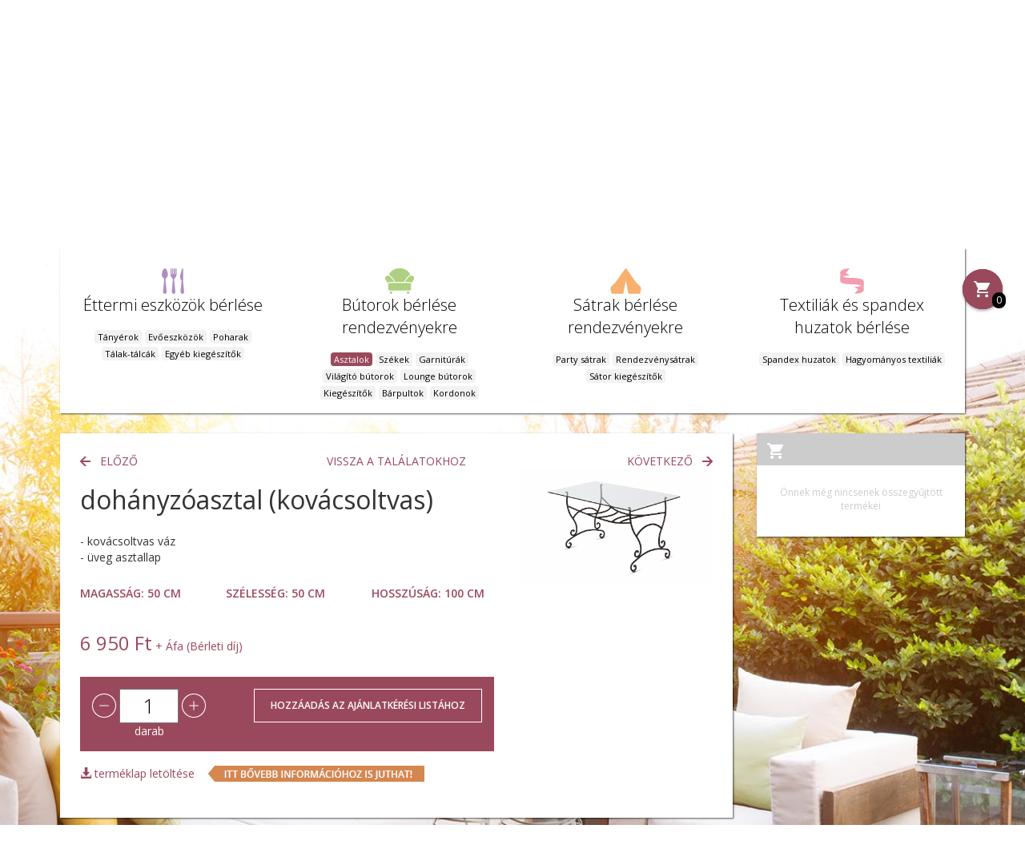

--- FILE ---
content_type: text/html; charset=UTF-8
request_url: https://brent.hu/hu/termekek/asztalok/13/dohanyzoasztal--kovacsoltvas-
body_size: 4810
content:
<!DOCTYPE html>
<html lang="hu">
<head>
	<!-- Start cookieyes banner --> <script id="cookieyes" type="text/javascript" src="https://cdn-cookieyes.com/client_data/78c7d7ceddba495b93ba8bef/script.js"></script> <!-- End cookieyes banner -->

    <meta charset="utf-8">
    <meta http-equiv="X-UA-Compatible" content="IE=edge">
    <meta name="viewport" content="width=device-width, initial-scale=1">
    <title>dohányzóasztal (kovácsoltvas) bérlés</title>
	<meta name="description" content="dohányzóasztal (kovácsoltvas) bérlését rendezvényekre, esküvőkre, konferenciákra, családi eseményekre javasoljuk. Kérje ajánlatunk most!" />
	<meta name="keywords" content="dohányzóasztal bérlés, dohányzóasztal kölcsönzés" />
	<link rel="icon" type="image/png" href="/assets/images/brent-logo.png">

    <!-- Bootstrap -->
    <link href="/assets/css/bootstrap.min.css" rel="stylesheet">
    <link href="/assets/css/bs-addon.css" rel="stylesheet">
    <link href="/assets/css/brent2.css?v=1.1" rel="stylesheet">
    <link href="/assets/css/navbar.css" rel="stylesheet">
    <link href="/assets/css/carousel-fade.css" rel="stylesheet">

    <!-- HTML5 shim and Respond.js for IE8 support of HTML5 elements and media queries -->
    <!-- WARNING: Respond.js doesn't work if you view the page via file:// -->
    <!--[if lt IE 9]>
      <script src="https://oss.maxcdn.com/html5shiv/3.7.2/html5shiv.min.js"></script>
      <script src="https://oss.maxcdn.com/respond/1.4.2/respond.min.js"></script>
    <![endif]-->
    <link href="https://fonts.googleapis.com/css?family=Open+Sans:300,400,600&amp;subset=latin-ext" rel="stylesheet">
	<script>
	var dataLayer = [{
	'dynx_itemid' : '13',
	'dynx_pagetype' : 'offerdetail'
	}];
	</script>

	<!-- Google Tag Manager -->
	<script>(function(w,d,s,l,i){w[l]=w[l]||[];w[l].push({'gtm.start':
	new Date().getTime(),event:'gtm.js'});var f=d.getElementsByTagName(s)[0],
	j=d.createElement(s),dl=l!='dataLayer'?'&l='+l:'';j.async=true;j.src=
	'https://www.googletagmanager.com/gtm.js?id='+i+dl;f.parentNode.insertBefore(j,f);
	})(window,document,'script','dataLayer','GTM-ML2WBW5R');</script>

	<!-- End Google Tag Manager -->


	<!-- Hotjar Tracking Code for www.brent.hu -->
	<script>
	    (function(h,o,t,j,a,r){
	        h.hj=h.hj||function(){(h.hj.q=h.hj.q||[]).push(arguments)};
	        h._hjSettings={hjid:667848,hjsv:6};
	        a=o.getElementsByTagName('head')[0];
	        r=o.createElement('script');r.async=1;
	        r.src=t+h._hjSettings.hjid+j+h._hjSettings.hjsv;
	        a.appendChild(r);
	    })(window,document,'https://static.hotjar.com/c/hotjar-','.js?sv=');
	</script>
</head>
<body>
	<!-- Google Tag Manager (noscript) -->
	<noscript><iframe src="https://www.googletagmanager.com/ns.html?id=GTM-ML2WBW5R"
	height="0" width="0" style="display:none;visibility:hidden"></iframe></noscript>
	<!-- End Google Tag Manager (noscript) -->

	<header>
		<div class="container">
			<div class="row">
				<div class="col-xs-8 col-sm-2 col-md-2 col-lg-2">
					<a href="/"><img src="/assets/images/brent-logo.png" alt="Brent" class="head-logo" /></a>
				</div>
				<div class="col-xs-4 visible-xs">
		        	<button type="button" class="navbar-toggle collapsed" data-toggle="collapse" data-target="#navbar" aria-expanded="false" aria-controls="navbar">
			            <span class="sr-only">Menü</span>
			            <span class="icon-bar"></span>
			            <span class="icon-bar"></span>
			            <span class="icon-bar"></span>
					</button>
				</div>
				<div class="col-xs-12 col-sm-10 col-md-8 col-lg-8">
					<nav>
				        <div id="navbar" class="navbar-collapse collapse">
							<ul class="nav navbar-nav">
								<li class="home"><a href="/"><img src="/assets/images/home.png" class="hidden-xs" alt="" /><span class="visible-xs">Főoldal</span></a></li>
		<li class="active menu-item-menu_1_0"><a href="/hu/termekek" ><span>Termékek</span></a></li>
		<li class="off menu-item-menu_1_10"><a href="/hu/rolunk" ><span>Rólunk</span></a></li>
		<li class="off menu-item-menu_1_20"><a href="/hu/minoseg" ><span>Minőség</span></a></li>
		<li class="off menu-item-menu_1_30"><a href="/hu/ujdonsagok" ><span>Újdonságok</span></a></li>
		<li class="off menu-item-menu_1_50"><a href="/hu/referenciak" ><span>Referenciák</span></a></li>
		<li class="off menu-item-menu_1_60"><a href="/hu/kapcsolat" ><span>Kapcsolat</span></a></li>

								<li class="langfirst hidden-xs">
									<select name="langselect" class="langselect hidden-xs">
										<option value="/hu" class="active">hu</option><option value="/en" class="inactive">en</option><option value="/de" class="inactive">de</option>
									</select>
								</li>
				    		</ul>
				    		<div class="visible-xs text-center langs">
					    		<a href="/hu" class="active">hu</a><a href="/en">en</a><a href="/de">de</a>
				    		</div>
				        </div>
					</nav>
				</div>
				<div class="hidden-xs hidden-sm col-md-2 col-lg-2 social">
					<a href="mailto:info@brent.hu"><span class="icon mail"></span></a>
					<a href="https://www.facebook.com/BrentRendezvenyekKolcsonzoje" target="_blank"><span class="icon facebook"></span></a>
					<a href="https://www.instagram.com/brent_rendezvenyekkolcsonzoje/" target="_blank"><span class="icon instagram"></span></a>
					<a href="https://hu.pinterest.com/Brent_Rendezvenyekkolcsonzoje/" target="_blank"><span class="icon pinterest"></span></a>
					<a href="https://www.linkedin.com/company/18221465/" target="_blank"><span class="icon linkedin"></span></a>
				</div>
			</div>
		</div>
	</header>

	<div class="container corner-container">
    <a href="/hu/palyazat" class="corner-link">
        <img src="/assets/esza.png" class="esza-logo" alt="" />
    </a>
</div>

	<section>
		<div class="container">
			<div class="row">
				<div class="col-xs-12 text-center">
					<div class="page title">Termékek</div>
					<div class="breadc">Bútorok bérlése rendezvényekre / Asztalok</div>
				</div>
			</div>
						<div class="row">
				<div class="col-xs-12">
					<form action="/hu/termekek/" method="get" class="search-form">
						<span class="icon search"></span>
						<input type="text" class="search-input" name="kword" maxlength="100" />
						<a href="/hu/ajanlatkeres" class="cart-icon"><img src="/assets/images/button_cart_off.png" alt="Kosár" /><span>0</span></a>
					</form>
				</div>
			</div>

		</div>
	</section>
	<span id="katalogus" class="anchor"></span>
	<section class="filter-section">
		<div class="container">
			<div class="row">
				<div class="col-xs-12">
					<div class="content">
						<div class="row">

							<div class="col-xs-12 col-sm-3 category">
								<div class="cat-head visible-xs">Éttermi eszközök bérlése</div>
								<div class="cat-options">
									<a href="/hu/termekek/ettermi-eszkozok-berlese" title="Éttermi eszköz bérlés / Brent rendezvénykölcsönző">
										<img src="/assets/images/categories/2.png" alt="Éttermi eszközök bérlése" title="Éttermi eszközök bérlése - Brent rendezvények kölcsönzője" />
										<span class="name">Éttermi eszközök bérlése</span>
									</a>
									<div class="tags">
										<a href="/hu/termekek/tanyerok"><span class="">Tányérok</span></a><a href="/hu/termekek/evoeszkozok"><span class="">Evőeszközök</span></a><a href="/hu/termekek/poharak"><span class="">Poharak</span></a><a href="/hu/termekek/talak-talcak"><span class="">Tálak-tálcák</span></a><a href="/hu/termekek/egyeb-kiegeszitok"><span class="">Egyéb kiegészítők</span></a>
									</div>
								</div>
							</div>
							<div class="col-xs-12 col-sm-3 category">
								<div class="cat-head visible-xs">Bútorok bérlése rendezvényekre</div>
								<div class="cat-options">
									<a href="/hu/termekek/butorok-berlese-rendezvenyekre" title="bútor bérlés/ Brent rendezvénykölcsönző">
										<img src="/assets/images/categories/1.png" alt="Bútorok bérlése rendezvényekre" title="Bútor bérlés - Brent Bútorkölcsönző" />
										<span class="name">Bútorok bérlése rendezvényekre</span>
									</a>
									<div class="tags">
										<a href="/hu/termekek/asztalok"><span class="active">Asztalok</span></a><a href="/hu/termekek/szekek"><span class="">Székek</span></a><a href="/hu/termekek/garniturak"><span class="">Garnitúrák</span></a><a href="/hu/termekek/vilagito-butorok"><span class="">Világító bútorok</span></a><a href="/hu/termekek/lounge-butorok"><span class="">Lounge bútorok</span></a><a href="/hu/termekek/kiegeszitok"><span class="">Kiegészítők</span></a><a href="/hu/termekek/barpultok"><span class="">Bárpultok</span></a><a href="/hu/termekek/kordonok"><span class="">Kordonok</span></a>
									</div>
								</div>
							</div>
							<div class="col-xs-12 col-sm-3 category">
								<div class="cat-head visible-xs">Sátrak bérlése rendezvényekre</div>
								<div class="cat-options">
									<a href="/hu/termekek/satrak-berlese-rendezvenyekre" title="Sátor bérlés / Brent rendezvénykölcsönző">
										<img src="/assets/images/categories/3.png" alt="Sátrak bérlése rendezvényekre" title="Sátrak bérlése - Brent Sátorkölcsönző" />
										<span class="name">Sátrak bérlése rendezvényekre</span>
									</a>
									<div class="tags">
										<a href="/hu/termekek/party-satrak"><span class="">Party sátrak</span></a><a href="/hu/termekek/rendezvenysatrak"><span class="">Rendezvénysátrak</span></a><a href="/hu/termekek/sator-kiegeszitok"><span class="">Sátor kiegészítők</span></a>
									</div>
								</div>
							</div>
							<div class="col-xs-12 col-sm-3 category">
								<div class="cat-head visible-xs">Textiliák és spandex huzatok bérlése</div>
								<div class="cat-options">
									<a href="/hu/termekek/textiliak-es-spandex-huzatok-berlese" title="Textília bérlés / Brent rendezvenykölcsönző">
										<img src="/assets/images/categories/4.png" alt="Textiliák és spandex huzatok bérlése" title="Textíliák bérlése - Brent, rendezvények kölcsönzője" />
										<span class="name">Textiliák és spandex huzatok bérlése</span>
									</a>
									<div class="tags">
										<a href="/hu/termekek/spandex-huzatok"><span class="">Spandex huzatok</span></a><a href="/hu/termekek/hagyomanyos-textiliak"><span class="">Hagyományos textiliák</span></a>
									</div>
								</div>
							</div>


							<div class="col-xs-12 footer-row hidden">
								<div class="filter-footer bgc1">
									Rendezés <select><option>Kategória szerint</option></select> <span class="flr reset-filters hidden-xs">Szűrők törlése</span>
								</div>
							</div>

						</div>
					</div>
				</div>
			</div>
			<div class="row visible-xs hidden-xs hidden">
				<div class="col-xs-12 text-center">
					<a href="#" class="button transp">Szűrők törlése</a>
				</div>
			</div>
		</div>
	</section>

	<section>
		<div class="container">
			<div class="row">
				<div class="col-xs-12 col-sm-9">

											<span class="anchor" id="full"></span>
					<div class="prod full content price-6950" data-id="13">
						<div class="row">
							<div class="col-xs-12">
								<div class="hidden-xs">
									<div class="row">
										<div class="col-xs-6 col-sm-3"><a href="/hu/termekek/asztalok/12/kovacsoltvas-asztal" class="step prev">Előző</a></div>
										<div class="col-sm-6 hidden-xs text-center"><a href="/hu/termekek/asztalok" class="step">Vissza a találatokhoz</a></div>
										<div class="col-xs-6 col-sm-3 text-right"><a href="/hu/termekek/asztalok/583/uveglapos-konyoklo" class="step next">Következő</a></div>
									</div>
								</div>
								
							</div>
							<div class="col-xs-12 col-sm-8 prod-data">
								<div class="visible-xs">
									<div class="row visible-xs">
										<div class="col-xs-12 text-center pdb-20"><a href="/hu/termekek/asztalok" class="step">Vissza a találatokhoz</a></div>
									</div>
									<div class="row">
										<div class="col-xs-6 col-sm-3"><a href="/hu/termekek/asztalok/12/kovacsoltvas-asztal" class="step prev">Előző</a></div>
										<div class="col-sm-6 hidden-xs text-center"><a href="/hu/termekek/asztalok" class="step">Vissza a találatokhoz</a></div>
										<div class="col-xs-6 col-sm-3 text-right"><a href="/hu/termekek/asztalok/583/uveglapos-konyoklo" class="step next">Következő</a></div>
									</div>
								</div>
								<h1 class="name">dohányzóasztal (kovácsoltvas)</h1>
								<div class="description">
									<p>- kov&aacute;csoltvas v&aacute;z<br /> - &uuml;veg asztallap</p>
								</div>
								<div class="row params">
									<div class="col-xs-4"><span>Magasság:</span> 50 cm</div>									<div class="col-xs-4"><span>Szélesség:</span> 50 cm</div>									<div class="col-xs-4"><span>Hosszúság:</span> 100 cm</div>									
								</div>
								<div class="price hidden-xs"><span>6 950 Ft</span> + Áfa (Bérleti díj)</div>
							</div>
							<div class="col-xs-12 col-sm-4">
								<div class="fly-labels"></div>
								<a href="/uploads/products/13/dohanyzoasztal-kovacsoltvas.jpg" data-fancybox="item-id-13"><img src="/uploads/products/13/dohanyzoasztal-kovacsoltvas.jpg?stamp=1768900026" alt="dohányzóasztal (kovácsoltvas) bérlés, brent.hu" class="prod-pic-big" title="Kérje ajánlatunk dohányzóasztal (kovácsoltvas) bérlésre!" /></a>
								<div class="price visible-xs pdt-30 clr"><span>6 950 Ft</span> + Áfa (Bérleti díj)</div>
							</div>
							<div class="col-xs-12 col-sm-8">
								<div class="to-cart-items bgc1">
									<div class="row">
										<div class="col-sm-12 col-md-4">
											<div class="to-cart-options">
												<span class="fake-tr">
													<span class="cmd">
														<span class="icon minus"></span>
													</span>
													<span class="text-center">
														<input type="text" name="amount" class="amount text-input numbersOnly" value="1" />
													</span>
													<span class="cmd">
														<span class="icon plus"></span>
													</span>
												</span>
											</div>
											<div class="text-center">darab</div>
											
										</div>
										<div class="col-sm-12 col-md-8 text-right text-center-xs text-center-sm">
											<input type="button" class="button to-cart" value="Hozzáadás az ajánlatkérési listához" data-id="13" />
										</div>
									</div>
								</div>								
							</div>
							<div class="col-xs-12 pdt-10 pdb-20">
								<a href="/downloadpdf.php?id=13" class=" download-link color1"><span><span class="glyphicon glyphicon-download-alt"></span> terméklap letöltése</span></a>
							</div>
						</div>
					</div><div class="text-center assoc-header">Ajánlott termékek, kiegészítők</div>
<div class="row">
							<!-- prod.item -->
						<div class="col-xs-12 col-sm-6 col-md-4">
							<div class="prod item content price-2000 in-cat-10" data-id="104">
								<span class="fly-labels"></span>
								<span class="icon add" onClick="ga('send', 'event', 'plusz-ikon', 'click', '')"; data-toggle="tooltip" data-placement="bottom" title="Bérlési mennyiség hozzáadása"></span><span class="icon close"></span>
								<a href="/hu/termekek/szekek/104/kovacsoltvas-uloke#full" class="fakepic" style="background-image:url('/uploads/products/104/kovacsoltvas-ul--ke.jpg');" title="kovácsoltvas ülőke" ><img src="/assets/images/transparent.gif" class="img-responsive prodpic" alt="" /></a>
								<h3 class="name"><a href="/hu/termekek/szekek/104/kovacsoltvas-uloke#full" title="kovácsoltvas ülőke">kovácsoltvas ülőke</a></h3>
								<div class="to-cart-items">									
									<span class="box-msg">Ajánlatkérés a termék bérlésére</span>
									
									<div class="to-cart-options">
										<span class="fake-tr">
											<span class="cmd">
												<span class="icon minus"></span>
											</span>
											<span>
												<input type="text" name="amount" class="amount text-input numbersOnly" value="1" />
											</span>
											<span class="cmd">
												<span class="icon plus"></span>
											</span>
										</span>
									</div>
									<div class="text-center">darab</div>
								</div>
								<div class="inner">
									<a href="/hu/termekek/szekek/104/kovacsoltvas-uloke#full" class="button more" title="kovácsoltvas ülőke">További részletek</a>
									<input type="button" value="Hozzáadás" class="button to-cart" data-id="104" />
								</div>
							</div>
						</div>
</div>

				</div>
				<div class="col-xs-12 col-sm-3" id="cart-container">
										<div class="box cart empty">
						<div class="header"></div>
						<p class="text-center">
							Önnek még nincsenek összegyűjtött termékei
						</p>
					</div>

				</div>
			</div>
		</div>
	</section>

    <footer>
	    <div class="container">
		    <div class="row">
			    <div class="col-xs-12 col-sm-12 col-md-4">
			    	Minden jog fenntartva &copy; 2003-2026. B'rent Kft
			    </div>
			    <div class="col-xs-12 col-sm-12 col-md-6 footer-contact-info">
				    <span>B'rent Kft.</span> <span class="hidden-xs">|</span> <span>2074 Perbál, Ipari park 3.</span> <span class="hidden-xs">|</span> <span><a href="tel:+3626570030">+36 26 570 030</a></span> <span class="hidden-xs">|</span> <span><a href="mailto:info@brent.hu">info@brent.hu</a></span>
			    </div>
			    <div class="col-xs-12 col-sm-12 col-md-2 social">
					<a href="mailto:info@brent.hu"><span class="icon mail"></span></a>
					<a href="https://www.facebook.com/BrentRendezvenyekKolcsonzoje" target="_blank"><span class="icon facebook"></span></a>
					<a href="https://www.instagram.com/brent_rendezvenyekkolcsonzoje/" target="_blank"><span class="icon instagram"></span></a>
					<a href="https://hu.pinterest.com/Brent_Rendezvenyekkolcsonzoje/" target="_blank"><span class="icon pinterest"></span></a>
					<a href="https://www.linkedin.com/company/18221465/" target="_blank"><span class="icon linkedin"></span></a>
			    </div>
		    </div>
	    </div>
	    <div id="bottom"></div>
    </footer>

    <!-- Required scripts -->
	<script src="https://ajax.googleapis.com/ajax/libs/jquery/1.11.2/jquery.min.js"></script>
	
	<script src="/assets/js/bootstrap.min.js"></script>
    <script src="/assets/js/brent.js?v=3"></script>
	<!-- fancybox -->
	<link  href="/assets/fancybox3/jquery.fancybox.min.css" rel="stylesheet">
	<script src="/assets/fancybox3/jquery.fancybox.min.js"></script>

	

</body>
</html>

--- FILE ---
content_type: text/css
request_url: https://brent.hu/assets/css/bs-addon.css
body_size: 360
content:
.img-responsive{width:100%}.blk{display:block}.clr{clear:both}.pointer{cursor:pointer}.flr{float:right}.fll{float:left}.pdt-30{padding-top:30px}.pdt-20{padding-top:20px}.pdt-10{padding-top:10px}.pdb-30{padding-bottom:30px}.pdb-20{padding-bottom:20px}.pdb-10{padding-bottom:10px}.pdl-0{padding-left:0}.pdr-0{padding-right:0}.mgt-30{margin-top:30px}.mgt-20{margin-top:20px}.mgt-10{margin-top:10px}.mgb-10{margin-bottom:10px}.mgb-20{margin-bottom:20px}.mgb-30{margin-bottom:30px}.msg.warning{display:block;text-align:center;font-size:26px;margin:90px 0;color:#fc6753}@media (max-width: 768px){.text-left-xs{text-align:left !important}.text-center-xs{text-align:center !important}}@media (min-width:768px) and (max-width: 992px){.text-center-sm{text-align:center !important}}@media (min-width: 1200px){.container{width:1030px}}

--- FILE ---
content_type: text/css
request_url: https://brent.hu/assets/css/brent2.css?v=1.1
body_size: 5172
content:
html{
}
body{
	font-family: 'Open Sans';
	background: url('../images/bg_body2.jpg') center top fixed;
	background-size: 150%;
}

.button{
	border:none;
	border-radius: 0px;
	-moz-border-radius: 0px;
	-webkit-border-radius: 0px;
	border:1px solid #9a495c;
	color:#9a495c;
	padding:0 20px;
	font-size: 12px;
	line-height: 40px;
	display: inline-block;
	background:none;
	text-transform: uppercase;
	font-weight: 600;
}
.button.active,
.button:hover{
	color:white;
	background-color:#9a495c;
	text-decoration: none;
}

.button.inv{
	border:1px solid white;
	color:white;
}
.bgc1{background-color:#9a495c;}
.mnh{min-height: 500px;}
.blk{display: block;}
.clr{clear: both;}
/* slider */
.carousel.main{height:360px;color:white;overflow: hidden;box-shadow: 1px 1px 2px rgba(0, 0, 0, 0.65);}
.carousel.main .item{ height:360px;padding-left:100px;border-top:1px solid #9a495c;}
.carousel.main .item .slide-title{width:410px;font-size:40px;line-height:48px;font-weight:300;display:block;margin-top:30px;}
.carousel.main .item p{display:block;width:410px;padding:10px 0;}
.carousel.main .item .button{color:white;border-color:white;}
.carousel.main .carousel-indicators{text-align: left;width: 100%;margin-left:-50%;padding-left:100px;}
.carousel.main .carousel-control{width:100px;background:none;}
.carousel.main .carousel-control.left{background:url('../images/button_prev_white.png') 15px center no-repeat;}
.carousel.main .carousel-control.right{background:url('../images/button_next_white.png') 70px center no-repeat;}

.carousel.bottom{height:170px;background:white;color:black;overflow: hidden;box-shadow: 1px 1px 2px rgba(0, 0, 0, 0.65);}
.carousel.bottom .item{ height:170px;padding-left:100px;padding-right:100px;padding-top:50px;text-align: center;
	font-size: 15px;
	line-height: 18px;
	font-family: 'Times New Roman';
	font-style: italic;
	background:url('../images/icon_idezojel.png') center 20px no-repeat;
}
.carousel.bottom .item span{color:#ddd;font-size: 10px;}
.carousel.bottom .carousel-indicators{bottom:0;}
.carousel.bottom .carousel-indicators li{background:#9a495c;border-color:#9a495c;width:5px;height:5px;margin:2px 1px;}
.carousel.bottom .carousel-indicators li.active{width:11px;height:11px;margin:-1px 0;}
.carousel.bottom .carousel-control{width:100px;background:none;}
.carousel.bottom .carousel-control.left{background:url('../images/button_prev.png') 15px center no-repeat;}
.carousel.bottom .carousel-control.right{background:url('../images/button_next.png') 70px center no-repeat;}

.main-slide-72 .slide-title{
	color:#92342F !important;
}

.form-ajanlatkeres .date-controls input{width:100px;display: inline-block;}
.form-ajanlatkeres .form-control{margin:15px 0;}
.highlight{font-size: 140%;}
.cart-table-summary{width: 100%;margin-bottom: 30px;}
.cart-table-summary th{border-bottom:1px solid #EEEEEE;}
.cart-table-summary td{padding:4px 0;border-bottom: 1px solid #EEEEEE;}
.cart-table-summary td .price{font-size: 11px;color:#bbb;}
.cart-table-summary .amount{width: 50px;text-align: center;display: inline-block;}
.cart-pic img{width: 60px !important;}

/* footer */
footer{
	background:#9a495c;
	padding:20px 0;
	color:white;
	font-size: 11px;
	line-height: 15px;
	margin-top:25px;
}
footer a{
	color:white
}
/* social */
.social .icon{
	display: inline-block;
	width: 14px;
	height: 14px;
	background-position: center center;
	background-repeat: no-repeat;
}
header .social{
	padding-top: 8px;
	padding-bottom: 8px;
	border-left: 1px solid black;
	margin-top:42px;
	text-align: right;
}

.social .mail{background-image:url('../images/button_email_off.png');}
.social .facebook{background-image:url('../images/button_facebook_off.png');}
.social .instagram{background-image:url('../images/button_instagram_off.png');}
.social .pinterest{background-image:url('../images/button_pinterest_off.png');}
.social .linkedin{background-image:url('../images/icon_linkedin_off.png');}
.social .mail:hover{background-image:url('../images/button_email_on.png');}
.social .facebook:hover{background-image:url('../images/button_facebook_on.png');}
.social .instagram:hover{background-image:url('../images/button_instagram_on.png');}
.social .pinterest:hover{background-image:url('../images/button_pinterest_on.png');}
.social .linkedin:hover{background-image:url('../images/icon_linkedin_on.png');}

footer .social .mail{background-image:url('../images/button_email_white_off.png');}
footer .social .facebook{background-image:url('../images/button_facebook_white_off.png');}
footer .social .instagram{background-image:url('../images/button_instagram_white_off.png');}
footer .social .pinterest{background-image:url('../images/button_pinterest_white_off.png');}
footer .social .linkedin{background-image:url('../images/icon_linkedin_white_off.png');}
footer .social .mail:hover{background-image:url('../images/button_email_white_on.png');}
footer .social .facebook:hover{background-image:url('../images/button_facebook_white_on.png');}
footer .social .instagram:hover{background-image:url('../images/button_instagram_white_on.png');}
footer .social .pinterest:hover{background-image:url('../images/button_pinterest_white_on.png');}
footer .social .linkedin:hover{background-image:url('../images/icon_linkedin_white_on.png');}

/* content */
.content{background:white;padding:25px;box-shadow: 1px 1px 2px rgba(0, 0, 0, 0.65);}

/* cat.item */
.cat.item{text-align: center;margin-bottom: 75px;color:black;}
a:hover{text-decoration: none;}
.cat.item p{text-align: justify;margin-bottom: 25px;}
.cat.item img{
	width: 80%;
	border-radius: 50%;
	-moz-border-radius: 50%;
	-webkit-border-radius: 50%;
}
.cat.item h2{font-weight: 300;margin:25px;}

.selector .button{
	width: 130px;

}

/* search-form */
.search-form{
	margin:25px 0;
	text-align: center;
}
.search-form .search-input{
	border:1px solid #9a495c;
	background:none;
	font-size: 18px;
	border-radius: 17px;
	-moz-border-radius: 17px;
	-webkit-border-radius: 17px;
	text-align: center;
	padding: 4px;
	width: 395px;
}
.search-form .icon.search{
	vertical-align: middle;
	margin-right: 10px;
	background:url('../images/icon_search.png') center center no-repeat;
	display: inline-block;width: 30px;height:30px;
}
/* box */
.box{
	background:white;box-shadow: 1px 1px 2px rgba(0, 0, 0, 0.65);margin-bottom:25px;padding-bottom:20px;font-size:13px;
}
.box p{padding:15px;}
.box .header{
	height:40px;
	font-size: 13px;
	line-height: 40px;
	color:white;
	text-align: right;
	padding:0 15px;
}
.box.facebook .header{
	background:#3e5b97 url('../images/icon_facebook_white_10x21px.png') 12px 10px no-repeat;
}
.box.facebook .topost{float:left;margin-left:15px;}
.box.newsletter .header{
	background:#9a495c url('../images/ic_send_white_24dp_1x.png') 12px 10px no-repeat;
}
.box.cart .header{background:#9a495c url('../images/ic_shopping_cart_white_24dp_1x.png') 12px 10px no-repeat;}
.box.cart.empty .header{background:#cccccc url('../images/ic_shopping_cart_white_24dp_1x.png') 12px 10px no-repeat;}
.box.cart p{padding-top:25px;padding-bottom:0;font-size:12px;display:block;color:#cccccc;}
.box.cart .cart.row{margin:0 20px 10px 0;}
.box.cart .cart.row .pic,
.box.cart .cart.row .data{padding:0 5px;}
.box.cart .cart-content{margin-top:15px;}
.box.cart .cart.row .name{font-size: 14px;color:#9a495c;}
.box.cart .cart.row .amount{font-weight: bold;font-size: 11px;}
.box.cart .cart.row .price{color:#888;font-size: 11px;}
.box.cart .icon{display: inline-block;width: 30px;height:30px;cursor: pointer;}
.cart.row.price-0 .price{display: none;}
.icon.remove{background:url('../images/button_remove.png');}
.icon.remove:hover{background:url('../images/button_remove_on.png');}

.box .footer{
	padding-right: 15px;
}
.box .footer .fb-share{
	padding-left:23px;
	background:url('../images/icon_share_blue.png') left center no-repeat;
	color:black;
}
.box-title{
	font-size: 20px;
	font-weight: 300;
	text-align: center;
	display: block;
	padding:10px;
}
.box form{
	padding:15px 15px 0 15px;
}
.box form .text{
	margin-bottom: 25px;
	border:0;
	border-bottom: 1px solid #9a495c;
	font-size: 13px;
	color:#9a495c;
	width: 100%;
}
.box form label{font-size: 11px;display: block;}
.box form label span{color:#9a495c;}

/* page.title */
.page.title{
	text-align: center;
	font-weight: 600;
	color:#9a495c;
	margin:0;
	font-size: 60px;
}
.content-section{margin-top:60px;}
.content-section.aboutus{margin-top:30px !important;}
.content-section .content{margin-bottom: 25px;}

/* stamp-box */
.stamp-box{text-align: center;margin-bottom: 25px;}
.stamp-box .stamp{height: 80px;margin-bottom: 25px;}
.stamp-box span{display: block;}
.stamp-box .size-1{font-size: 20px;}
.stamp-box .size-2{font-size: 50px;color:#9a495c;}

/* ujdonsag-box */
.ujdonsag-box{margin-bottom:25px;position: relative;}
.ujdonsag-box div{text-align: center;}
.ujdonsag-box img{
	width: 80%;
	border-radius: 50%;
	-moz-border-radius: 50%;
	-webkit-border-radius: 50%;
}
.ujdonsag-box div p{ text-align: justify; padding:25px 0;}
.ujdonsag-box a{color:inherit;}
.ujdonsag-box a:hover{text-decoration: none;}

.share{cursor:pointer;background:url('../images/icon_share.png') left center no-repeat;padding-left:28px;text-transform:uppercase;font-weight:bold;display: inline-block;color:#9a495c;font-size:12px;line-height:40px;}
.share:hover{text-decoration: none;color:#9a495c;}
.ujdonsag-box .share{float:right;}
.ujdonsag-box .tag{position: absolute;right:25px;margin-top:-5px;}
.ujdonsag-box.active{background:#9a495c;color:white;}
.ujdonsag-box .button:hover{background:white;color:#9a495c;}
.ujdonsag-box h2{font-size: 30px;font-weight: 300;}
.tag{font-size:11px;line-height:11px;padding:3px 7px;text-transform:uppercase;}
.tag.new{background:#6094ce;color:white;}

.sub.title{font-size: 30px;font-weight: 300;line-height: 36px;}
.sub.title.small{font-size: 22px;line-height: 24px;margin-bottom: 15px;}
.date{font-size: 12px;}
.ujdonsag-item{margin-top:10px;}
.ujdonsag-item .inner{margin:25px 0;}
.ujdonsag-item .tag{vertical-align: middle;}
.step{color:#9a495c;text-transform: uppercase;}
.step:hover{color:#9a495c;text-decoration: none;}
.step.prev{background:url('../images/button_prev_2.png') left center no-repeat;padding-left:25px;}
.step.next{background:url('../images/button_next_2.png') right center no-repeat;padding-right:25px;}

/* filter section */
.filter-section{margin-bottom: 25px;}
.filter-section .content{padding-left:15px;padding-right:15px;}
.filter-section .category{text-align: center;margin:0;}
.filter-section .category .name{display:block;font-size: 20px;font-weight: 300;margin:0 0 15px 0;padding:0;color:black;}
.filter-section .category .tags {padding-bottom:15px;}
.filter-section .category .tags span{cursor:pointer;padding:1px 4px;margin:2px;display:inline-block;font-size: 11px;background:#f2f2f2;color:black;border-radius: 4px;-moz-border-radius: 4px;-webkit-border-radius: 4px;}
.filter-section .category .tags span.active{background:#9a495c;color:white;}
.filter-section .footer-row{padding:0;}
.filter-section .filter-footer{padding:5px 15px ;margin:0 !important;color:white;font-size: 11px;text-transform: uppercase;}
.filter-section select{background:none;border:none;margin-left:25px;color:white;font-size: 11px;font-weight: bold;text-transform: uppercase;
	padding-right: 20px;
	-webkit-appearance:none;
	-moz-appearance:none;
	background:url('../images/icon_dd_on.png') right center no-repeat;
}
.filter-section .reset-filters{background:url('../images/icon_small_x_on.png') left center no-repeat;padding-left:13px;cursor: pointer;}

select.form-control{
	background:none;border:none;
	padding-right: 20px;
	-webkit-appearance:none;
	-moz-appearance:none;
	background:white url('../images/icon_dd_off.png') right 10px center no-repeat;
}

.langselect{
	border:none;
	padding-right: 10px;
	-webkit-appearance:none;
	-moz-appearance:none;
	background:url('../images/lang-dd.png') right center no-repeat;
	text-transform: uppercase;
	color:#9a495c;
}
.langselect .inactive{color:black !important;}

/* cat */
.cat-box-sub .name{font-size: 20px;line-height: 24px;padding:0;height:72px;margin:10px 0 10px 0;display: block;color:black;text-decoration: none; }

/* prod */
.prod.item{text-align: center;margin-bottom: 25px;}
.prod.item .prod.pic{width: 100%;}
.prod.item h3{font-size: 22px;line-height: 24px;padding:0;height:72px;margin:10px 0 10px 0;}
.prod.item.in-cat-20 h3{height:120px;}
.prod.item h3 a{color:inherit;text-decoration: none;}
.prod.item .price{color:#9a495c;font-size: 22px;line-height: 22px;}
.prod.item .vat{font-size: 12px;color:#9a495c;margin-bottom: 10px;}
.prod .icon,.form-ajanlatkeres .icon,.sharing-block .icon{display:inline-block;width: 30px;height:30px;cursor: pointer;}
.prod.item .icon.add{background:url('../images/button_add_off2.png');position: absolute;right:25px;top:10px;}
.prod.item .icon.add:hover{background:url('../images/button_add_on.png');}
.prod.item .icon.close,
.sharing-block .icon.close
{background:url('../images/button_plus_off.png');display: none;position:absolute;right:25px;top:10px;opacity: 1;-webkit-transform: rotate(45deg); transform: rotate(45deg);}
.sharing-block .icon.close{display: inline-block;}
.prod.item .icon.close:hover{background:url('../images/button_plus_on.png');}
.prod.item.to-cart-view{background:#9a495c;color:white;}
.prod .text-input{color:black;text-align: center;width: 90%;font-size: 26px;font-weight: 300;}
.prod.item.to-cart-view .box-msg{font-size: 20px;font-weight: 300;margin-bottom: 30px;display: block;}
.prod.item.to-cart-view .button{background:white;}
.prod.item .to-cart-items,
.prod.item .button.to-cart{display: none;}
.prod.item .button.to-cart:hover{color:#9a495c;background:white;}
.to-cart-options{ display: table;width: 100%;}
.to-cart-options .fake-tr span{ display: table-cell;vertical-align: middle; }
.to-cart-options .fake-tr span.cmd{ width:30px;}
.icon.plus{background:url('../images/button_plus_off.png');}
.icon.plus:hover{background:url('../images/button_plus_on.png');}
.icon.minus{background:url('../images/button_minus_off.png');}
.icon.minus:hover{background:url('../images/button_minus_on.png');}
.vis0{visibility: hidden;}
.vis1{visibility: visible;}
.prod.item .to-cart-items{
	position: absolute;
	top:50px;
	left:25px;
	right:25px;
	padding-top:75px;
}
.prod.item.in-cat-16 .to-cart-items,
.prod.item.in-cat-17 .to-cart-items,
.prod.item.in-cat-18 .to-cart-items{
	padding-top:30px;
}
.prod.item.in-cat-18 .to-cart-items .item-size-col{	margin-bottom:15px;}
.prod.item.in-cat-18 .to-cart-items .item-size-col.p-7{margin-bottom:30px;}
.prod.item.in-cat-17 .to-cart-items .item-size-col.p-6{margin-bottom:30px;}

.prod.full{margin-bottom:25px;}
.prod.full .name{font-size: 32px;}
.prod.full .description{padding:15px 0;}
.prod.full .prod-pic-big{width: 100%;}
.prod.full .prod-pic-half,.pic-half{width: 50%;vertical-align: top;float: left;}
.prod.full .params{color:#9a495c;font-weight: bold;text-transform: uppercase;margin-bottom: 25px;}
.prod.full .params div{padding-bottom:10px;}
.prod.full .price{color:#9a495c;margin-bottom: 25px;}
.prod.full .price span{font-size: 24px;}
.prod.full .to-cart-items{color:white;padding:15px;}
.prod.full .to-cart-options{margin:0;}
.prod.full .button.to-cart{border:1px solid white;color:white;}
.prod.full .item-size-col{width: 50%;float: left;padding:0 15px;}
.prod.full select.form-control{border:1px solid #9a495c;}
.prod.full .download-link{color:#9A495C; display: block;background:url(../images/icon_bovebb_info.png) left 160px center no-repeat;}
.prod.full .download-link > span{display: block;width: 100%;height:100%;}

.fakepic{display:block;background-size:100% auto !important;background-repeat:no-repeat !important;background-position:center center;}
.fakepic img{width: 100%;}


.prod.price-0 .price,.prod.price-0 .vat{visibility: hidden;}

.ref.thumb h2{font-size: 24px;line-height: 26px;}
.ref.thumb .button{margin-top:25px;}
/*
.contact-box p{padding:0 0 0 55px;display: block;}
.contact-box p span{margin-left:-55px;position: absolute}
*/
.filter-section .cat-options a:hover{text-decoration: none;}
.contact-box p{margin:0;}
.contact-box td{padding-right: 10px;}
.contact-title{font-size: 28px;margin-bottom: 15px;font-weight: 300;}
.contact-box .social{margin-top:25px;}
.contact-box .social .icon{margin-right: 10px;}
.map{box-shadow: 1px 1px 2px rgba(0, 0, 0, 0.65);padding:0;}
.map iframe{margin:0;vertical-align: top;}

.text-content a{color:#9a495c;}
.fake-tr{display: table-row;}
.content-header{
	height:40px;
	font-size: 13px;
	line-height: 40px;
	color:white;
	text-align: center;
	padding:0 15px;
	background:#9a495c;
	margin-bottom: 30px;
}


/* sharing */

.sharing-block{
	padding:15px;
	color:white;
}
.sharing-block .form-control{margin-bottom: 15px;}
.share-icons-container{position: absolute;background: rgba(255, 255, 255, 1);padding:0px 5px;display: none;}
.sh-icon{text-align:center;display:inline-block;width: 30px;height:30px;cursor: pointer; border-radius: 15px;-moz-border-radius: 15px;-webkit-border-radius: 15px; vertical-align: middle;margin:0 10px 0 0;}
.sh-icon.by-mail{line-height: 30px;font-size: 16px;color:white;background:#9a495c;}
.sh-icon.by-fb{background:#3B5998 url('../images/button_facebook_white_off.png') center center no-repeat;}
.sharing-block .icon.close{position:absolute;top:0;right: 15px;}
.ujdonsag-box .share-more .col-xs-12{
	width: 100% !important;
}
.ujdonsag-box .share-block{margin-bottom:30px !important;}
.ujdonsag-box .share-more{padding-bottom: 15px;}
.ujdonsag-box .sub.title.small{text-align: left;}

.catpage .page.title{font-size: 60px;}
.breadc{color:#9A495C;}

.cart-icon{position: fixed;right:25px;z-index:1000;}
.cart-icon span{background:black !important;color:white;position: absolute;z-index: 10000;display: inline-block;text-align:center;padding-left:5px;padding-right:5px;height: 20px;border-radius: 10px;left:40px;top:30px;font-size: 12px;line-height: 20px;}


.about-header{background:#7e3733;padding:10px 20px;color:white;}
#aboutCarousel .carousel-control.left{background:url('../images/button_prev_white.png') 15px center no-repeat;}
#aboutCarousel .carousel-control.right{background:url('../images/button_next_white.png') 70px center no-repeat;}

.fly-labels{position: absolute;display: block;width: 100%;}
.fly-label{float:left;font-size: 12px;padding:2px 5px;}
.fly-label.label-new{background:#bb0000;color:white;}
.fly-label.label-soon{background:#fc891e;color:white;}

.assoc-header{background:#9A495C;color:white;padding:5px 0;margin-bottom: 20px;font-size: 16px;}

.alex-box{
	background:white;
}
.alex-box .head{
	background: #901d22;
	color: white;
	font-size: 16px;
	text-align: center;
	line-height: 30px;
	font-weight: 400;
}
.alex-box .logo-container{
	text-align: center;
	background: #2b2f32;
}
.alex-box .logo-container img{
	height:60px;
}
.alex-box .content{
	background:url(../images/alex/bg.jpg);
	background-size: cover;
	padding:30px 30px;
	min-height: 320px;
}
.alex-box ul{
	list-style-type: disc;
	color: #f7e009;
	margin:0;
	padding:0;
}
.alex-box ul li{
	margin-bottom:5px;
}
.alex-box ul span{
	font-size: 14px;
	color:white;
	font-weight: 600;
	text-transform: uppercase;
}

.arlista-box{
	text-align: center;
}
.arlista-box img{
	border:none;
	display: inline-block;
}
.arlista-box .inner{
	padding: 30px;
}

/* xs */
@media (max-width: 414px) {
	.prod.full .download-link{background-image: url(../images/icon_bovebb_info_xs.png);height:60px;background-position: left top 20px;display: inline-block;}
	.alex-box .content{
		padding:30px 70px !important;
	}
}
@media (min-width:414px) and (max-width: 768px) {
	.prod.full .download-link{background-image: url(../images/icon_bovebb_info_135px.png);padding-top:5px;padding-bottom: 5px;height:40px;line-height: 30px;}
}
/* xs */
@media (max-width: 768px) {
	.cart-icon{bottom:15px !important;margin-right:-15px;}
	.g-recaptcha{
		margin:10px auto 30px auto;
		display: block;
		width: 304px;
	}
	.footer-contact-info{padding-top:15px;padding-bottom:20px;}
	.footer-contact-info span{display: block;}
	footer .social a{display: inline-block;width: 19%;}
	footer .social a:last-child{text-align: right;}
	footer .social a:nth-child(2){text-indent: 5%;}
	footer .social a:nth-child(3){text-indent: 15%;}
	header{background:white;padding:15px 0;}
	.selector .inner{padding:0;}
	.selector{border-top:0;margin:25px 0;}
	.selector .button{width: 50%;}
	.search-form .search-input{width:60%;}
	/*.cart-icon{margin-top:-12px;float: right;margin-right: 15px; }*/
	.cart-icon{position: fixed;bottom:25px;right:25px;z-index:1000;}
	.page.title{font-size: 42px;padding-top:20px;}
	.filter-section .content{padding:0;}
	.filter-section .tags{padding:15px 0;}
	.filter-section .category .name{display: none;}
	.filter-section .cat-options{padding-top:15px;display: none;}
	.filter-section .cat-head{
		border-bottom:1px solid #e8e8e8;
		font-size: 18px;
		line-height: 18px;
		padding:12px;
		text-align: left;
		background:white url('../images/icon_dd_off.png') right 15px center no-repeat;
		cursor: pointer;
	}
	.filter-section .cat-head.active{
		background:#9a495c url('../images/icon_dd_on.png') right 15px center no-repeat;
		color:white;
	}
	.button.transp{
		margin-top:25px;
		padding-left:25px;
		background:url('../images/icon_small_x.png') left 10px center no-repeat;
	}
	.filter-section .filter-footer{margin-left:15px !important;margin-right: 15px !important;}
	.filter-section select{float:right;}
	.prod.full .params{text-align: center;}
	.prod.full .params span{display: block;}
	.prod.full .add-to-cart{margin-top:15px;}
	.prod.full .to-cart{width:100%;display: inline-block !important;padding-left:0;padding-right:0;font-size: 12px;}
	.share-icons-container{margin-top:-40px;}
	body{background: url('../images/bg_body2.jpg') center top fixed;}
	.img-responsive-xs{width: 100%;display: block;}
	.breadc{text-align: center;}
	.anchor{position: absolute;margin-top:-15px;}
	.ui-datepicker{margin-left:-20px;}

}
/* sm */
@media (min-width:768px) and (max-width: 992px) {
	.head-logo{width: 100%;margin-top:35px !important;}
	.prod.full .add-to-cart{margin-top:15px;}
	.img-responsive-xs{width: 100%;display: block;}
	.home img{position: absolute;margin: 2px 0 0 -17px !important;}
}
/* md */
@media (min-width:992px) and (max-width: 1200px) {
	.social a{margin-left:6px;}
	.img-responsive-xs{width: 100%;display: block;}
}
/* lg */
@media (min-width: 1200px) {
	.social a{margin-left:18px;}
	.container{
		width:1160px;
	}
	.alex-box .content{
		padding:30px 75px !important;
	}

}
/* lg + md + sm */
@media (min-width:768px) {
	footer{line-height: 36px;}
	footer .social{ border-left:1px solid white; min-height: 36px; }
	header{height:120px;}
	.head-logo{margin-top:20px;}
	.social a:first-child{margin-left:0;}
	.footer-contact-info{text-align: right;}
	/* selector */
	.selector{
		border-top:1px solid #9a495c;
		margin-top:40px;
		margin-bottom:20px;
		text-align: center;
		height:40px;
	}
	.selector div{margin-top:-20px;}
	.selector .inner{
		background:white;
		display: inline;
		padding:0 40px;
	}
	.filter-section .content{padding-bottom:0;}
	.prod-data{padding-bottom:100px;}
	.prod.full .to-cart-items{margin-top:-100px;}
	.catpage .page.title{text-align: left;}
	.catpage .search-form{text-align: right;}
	.breadc{margin:-10px 0 10px 0;padding-left:12px;}
	.home img{position: absolute;margin: 2px 0 0 -10px;}
	.cart-icon{top:25px;}
}

.corner-container{
	position: relative;
	text-align: right;
}
@media(min-width:768px){
	.corner-link{
		position: absolute;
		z-index: 1000;
		right:15px;
		top:0px;
	}
}


--- FILE ---
content_type: text/css
request_url: https://brent.hu/assets/css/navbar.css
body_size: 715
content:
nav{font-family:'Open Sans', sans-serif;font-weight:700;border-radius:0 !important;-moz-border-radius:0 !important;-webkit-border-radius:0 !important;margin:0 !important;font-size:14px}nav a{text-transform:uppercase;color:black}nav #navbar ul li.active{border-bottom:1px solid #9a495c}nav #navbar ul li.active a,nav #navbar ul li a:hover{background:none;color:#9a495c !important}.navbar-toggle{margin:0 !important;border-radius:0;-moz-border-radius:0;-webkit-border-radius:0;width:100%}.icon-bar-container{width:100px;margin-left:auto;margin-right:auto;padding:0 !important}.icon-bar-container .inner{width:40px !important;padding:10px 0 0 0;margin-right:10px;display:block}.icon-bar{background-color:black;padding:2px;margin-left:auto;margin-right:auto;width:40px}@media (min-width:768px){nav{padding:48px 0 0 0 !important}nav #navbar{padding:0 !important;margin:0 !important}nav #navbar ul{margin:0 !important;margin-left:0 !important;width:100%;margin-bottom:0 !important;text-align:right !important;display:inline !important}nav #navbar ul li{float:none;display:inline;margin:0 0 0 10px !important;padding:0 8px !important}nav #navbar ul li a{padding:0 !important;margin:0 !important;display:inline}nav{margin-top:0px !important}nav #navbar{display:inline !important}nav #navbar ul li.lang{margin:0 !important;padding:0 !important}nav #navbar ul li.lang.first{margin-left:30px !important}}@media (max-width:768px){.navbar-left,.navbar-right{float:none !important}.navbar-toggle{display:block;background:none;width:30px;padding-left:0;padding-right:0}.navbar-collapse{width:100%;background:white !important;margin:0 !important;padding:0 !important;overflow-x:hidden}.navbar-collapse.collapse{display:none !important;padding:0 !important}.collapse.in{display:block !important;padding:0 !important;margin:0 !important}.navbar-collapse.collapse ul{padding:0 !important;margin:0 !important}.navbar-collapse li{padding:10px !important;display:block !important;margin:0 !important;padding:0 !important}.navbar-collapse a{display:block !important;text-align:center;padding:0px;margin:0}nav #navbar ul li.active{border-bottom:none}nav #navbar ul li.active a span{border-bottom:1px solid #9a495c;padding-left:10px;padding-right:10px}nav li.lang{display:none !important}nav .langs{padding-top:10px;border-top:1px solid #b2b2b2}nav .langs a{display:inline !important;margin:0 15px}nav .langs a.active{color:#9a495c}}@media (min-width:768px) and (max-width: 1200px){nav #navbar ul li{margin:0 0 0 10px !important;padding:0px !important}nav #navbar ul li.lang.first{margin-left:20px !important}}.navbar{border:none}